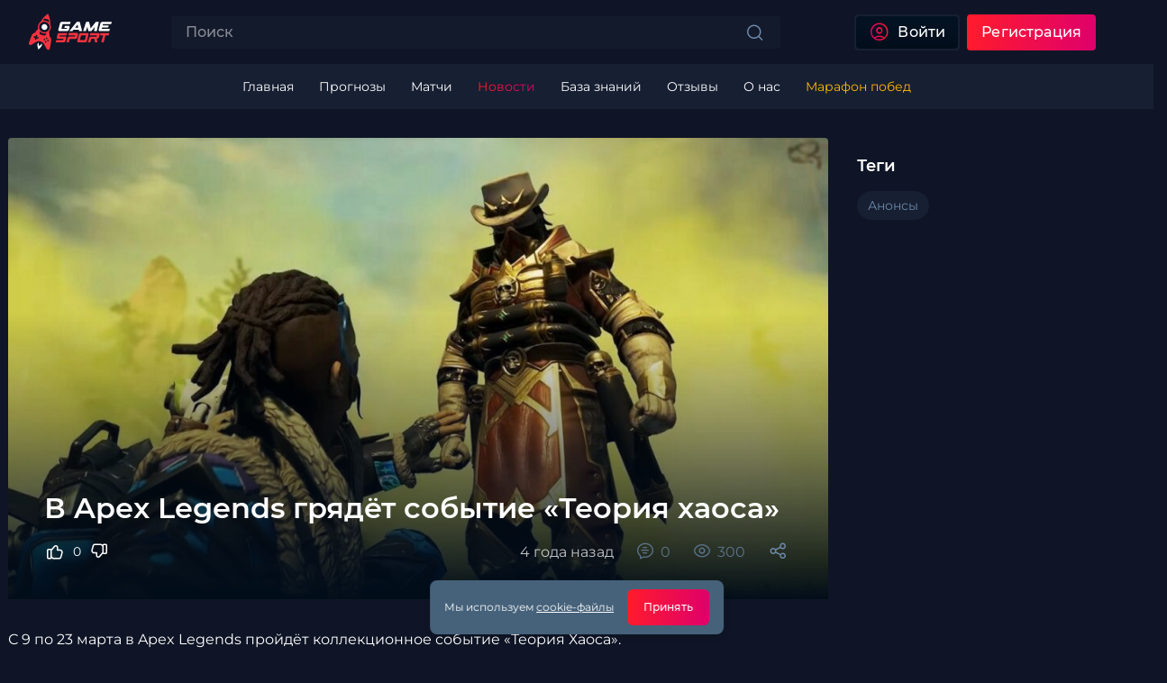

--- FILE ---
content_type: text/html; charset=UTF-8
request_url: https://gamesport.com/ru/news/apex-legends-teoriya-haosa
body_size: 9876
content:
<!DOCTYPE html>
<html lang="ru">
<head>
    <base href="https://gamesport.com">
    
    <title>В Apex Legends грядёт событие «Теория хаоса»</title>
    <meta property="og:title" content="В Apex Legends грядёт событие «Теория хаоса»">
    <meta property="og:description" content="С 9 по 23 марта в Apex Legends пройдёт коллекционное событие «Теория Хаоса». ">
    <meta property="og:image" content="https://cdn.gamesport.com/images/blogpost/2228/1024x576.jpeg"/>
    <meta property="og:site_name" content="GameSport">
    <meta name="description" content="С 9 по 23 марта в Apex Legends пройдёт коллекционное событие «Теория Хаоса». ">

    
    <link rel="alternate" hreflang="ru" type="application/rss+xml" title="GameSport news" href="https://gamesport.com/rss-feed-main">

    <meta name="viewport"
          content="width=device-width, initial-scale=1, maximum-scale=1, minimum-scale=1, user-scalable=no">
    <meta charset="UTF-8">
    <meta name="format-detection" content="telephone=no">

    <link rel="shortcut icon" type="image/x-icon" href="https://cdn.gamesport.com/images/icons/favicon.ico">
    <link rel="apple-touch-icon" sizes="180x180" href="https://cdn.gamesport.com/images/icons/apple-touch-icon.png">
    <link rel="icon" type="image/png" sizes="32x32" href="https://cdn.gamesport.com/images/icons/favicon-32x32.png">
    <link rel="icon" type="image/png" sizes="16x16" href="https://cdn.gamesport.com/images/icons/favicon-16x16.png">
    <link rel="mask-icon" href="https://cdn.gamesport.com/images/icons/safari-pinned-tab.svg" color="#f5333f">
    <meta name="msapplication-TileColor" content="#da532c">

    <meta name="csrf-token" content="dZo5lBfIQyJDXetg6pZ6uOHgZsDZ1s66CO6vVUrO">
    <link rel="stylesheet" href="/gsbweb/css/app.css?id=d3faafe742ac0f383d90ff9e2bc7f33f?v=zpBDPIeLEO7PN77u">
    <link rel="stylesheet" href="/gsbweb/css/modules.css?id=15560c9751900c22a7ed4b0ae9caed48?v=zpBDPIeLEO7PN77u">
    <link rel="stylesheet" href="/platform/css/platform.css?id=6d32cde62c74d536118a1b61606258b3?v=zpBDPIeLEO7PN77u">

    <link rel="preconnect" href="https://cdn.gamesport.com">

            <link rel="alternate" hreflang="ru" href="http://gamesport.com/ru/news/apex-legends-teoriya-haosa" />
            <link rel="alternate" hreflang="en" href="http://gamesport.com/ru/news/apex-legends-teoriya-haosa" />
            <link rel="alternate" hreflang="x-default" href="http://gamesport.com/ru/news/apex-legends-teoriya-haosa" />
    
            </head>
<body>
<div id="app"
     class="wrapper"
     data-cn="us"
     data-currency="rub">
            <header class="header">
            <div class="header__main">
        <div class="main-header">
            <div class="main-header__container _container">
                <div
                    class="main-header__body ">

                                            <a href="https://gamesport.com/ru" class="main-header__logo">
                            <img src="/gsbweb/images/layouts/logo.svg" alt="">
                        </a>
                    
                    <span class="main-header__present-banner">
                                                                                                                            </span>

                                            <div data-da=".menu__body,959.98," class="header__search-user">
                            <search-main
    :routes='{"search":"https:\/\/gamesport.com\/ru\/search"}'
>
</search-main>                            <div class="localization-switchers">
                                                            </div>
                                                            <div class="main-header__auth auth-header">
                                    <button
                                        data-popup="login-general"
                                        type="submit"
                                        class="auth-header__button button button_outlined-gray button_icon-gradient button_icon-left _ripple _popup-link"
                                    >
                                        <span class="_icon-73"></span>
                                        <span>Войти</span>
                                    </button>
                                    <button
                                        class="auth-header__button button button_contained _ripple _popup-link"
                                        data-popup="registration-simple"
                                        type="submit"
                                        onclick="ym(87223494,'reachGoal','lead')"
                                    >
                                        <span>Регистрация</span>
                                    </button>
                                </div>
                            
                            
                        </div>
                    
                </div>
            </div>
        </div>
    </div>
    <div class="header__menu menu">
        <div class="_container">
                            <div class="menu__block">
                    <button type="button" class="menu__icon icon-menu">
                        <span></span>
                        <span></span>
                        <span></span>
                    </button>
                </div>
                        <nav class="menu__body">
            <ul class="menu__list">
                <li class="menu__item ">
                    <a href="https://gamesport.com/ru"
                       class="menu__link">
                        <span>Главная</span>
                    </a>
                </li>

                <li class="menu__item ">
                    <a href="https://gamesport.com/ru/landing" class="menu__link menu__link_drop">
                        <span>Прогнозы</span>
                    </a>
                    <div class="menu__sub-menu">
                        <ul class="menu__sub-list">
                            <li class="menu__sub-item mobile-back">
                                <button type="button" class="menu__sub-link mobile-back__link  _icon-86">
                                    <span>Меню</span>
                                </button>
                            </li>
                            <li class="menu__sub-item ">
                                <a href="https://gamesport.com/ru/landing"
                                   class="menu__sub-link">
                                    <span>Наши прогнозы</span>
                                </a>
                            </li>
                            <li class="menu__sub-item">
                                <a href="https://gamesport.com/ru/forecasts/history" class="menu__sub-link">
                                    <span>История прогнозов</span>
                                </a>
                            </li>
                        </ul>
                    </div>
                </li>

                <li class="menu__item ">
                    <a href="https://gamesport.com/ru/matches" class="menu__link menu__link_drop">
                        <span>Матчи</span>
                    </a>
                    <div class="menu__sub-menu">
                        <ul class="menu__sub-list">
                            <li class="menu__sub-item mobile-back">
                                <button type="button" class="menu__sub-link mobile-back__link  _icon-86">
                                    <span>Меню</span>
                                </button>
                            </li>
                            <li class="menu__sub-item">
                                <a href="https://gamesport.com/ru/matches"
                                   class="menu__sub-link">
                                    <span>Матчи</span>
                                </a>
                            </li>
                            <li class="menu__sub-item">
                                <a href="https://gamesport.com/ru/players"
                                   class="menu__sub-link">
                                    <span>Игроки</span>
                                </a>
                            </li>
                            <li class="menu__sub-item">
                                <a href="https://gamesport.com/ru/teams" class="menu__sub-link">
                                    <span>Команды</span>
                                </a>
                            </li>
                            <li class="menu__sub-item">
                                <a href="https://gamesport.com/ru/streams" class="menu__sub-link">
                                    <span>Стримы</span>
                                </a>
                            </li>
                        </ul>
                    </div>
                </li>

                <li class="menu__item _active ">
                    <a href="https://gamesport.com/ru/news"
                       class="menu__link"
                    >
                        <span>Новости</span>
                    </a>
                </li>

                <li class="menu__item ">
                    <a href="https://gamesport.com/ru/wiki"
                       class="menu__link">
                        <span>База знаний</span>
                    </a>
                </li>

                
                <li class="menu__item ">
                    <a href="https://gamesport.com/ru/feedbacks"
                       class="menu__link">
                        <span>Отзывы</span>
                    </a>
                </li>

                <li class="menu__item ">
                    <a href="https://gamesport.com/ru/about" class="menu__link">
                        <span>О нас</span>
                    </a>
                </li>

                                                        <li class="menu__item   ">
                        <a href="https://gamesport.com/ru/marathon-victories" target="_blank"
                           class="menu__link _gold">
                            <span>Марафон побед</span>
                        </a>
                    </li>
                            </ul>
        </nav>
        </div>
    </div>
    <div class="header__menu-down menu-down">
    <nav class="menu-down__body">
        <ul class="menu-down__list">
            <li class="menu-down__item">
                <a href="https://gamesport.com/ru/news"
                   class="menu-down__link _icon-40"
                >
                    <span>Новости</span>
                </a>
            </li>
            
            
            
            
            
            <li class="menu-down__item">
                <a href="https://gamesport.com/ru/landing" class="menu-down__link _icon-52">
                    <span>Прогнозы</span>
                </a>
            </li>
                            <li class="menu-down__item">
                    <span  class="menu-down__link menu-down__link_user _icon-73 _popup-link" data-popup="login-general">
                        <span>Вход</span>
                    </span>
                </li>
                                </ul>
    </nav>
</div>
</header>
    <main class="page">
        <div class="page__container _container">
                            <div class="page__body">
        <div class="page__row page__row-blog">
            <div class="page__content ">
                <div class="blog-post">
                    <blog-banner
    :blog-post='{"id":2228,"parent_id":null,"language_id":1,"title":"\u0412 Apex Legends \u0433\u0440\u044f\u0434\u0451\u0442 \u0441\u043e\u0431\u044b\u0442\u0438\u0435 \u00ab\u0422\u0435\u043e\u0440\u0438\u044f \u0445\u0430\u043e\u0441\u0430\u00bb","description":null,"content":"{\u0022blocks\u0022:[{\u0022id\u0022:\u0022F7PEzbgh\u0022,\u0022type\u0022:\u0022paragraph\u0022,\u0022data\u0022:{\u0022text\u0022:\u0022\u0421 9 \u043f\u043e 23 \u043c\u0430\u0440\u0442\u0430 \u0432 Apex Legends \u043f\u0440\u043e\u0439\u0434\u0451\u0442 \u043a\u043e\u043b\u043b\u0435\u043a\u0446\u0438\u043e\u043d\u043d\u043e\u0435 \u0441\u043e\u0431\u044b\u0442\u0438\u0435 \u00ab\u0422\u0435\u043e\u0440\u0438\u044f \u0425\u0430\u043e\u0441\u0430\u00bb.\u0026nbsp;\u0022}},{\u0022id\u0022:\u00223CiMrWkl\u0022,\u0022type\u0022:\u0022list\u0022,\u0022data\u0022:{\u0022style\u0022:\u0022unordered\u0022,\u0022items\u0022:[\u0022\u041b\u043e\u043a\u0430\u0446\u0438\u044e Water Treatment \u0437\u0430\u043c\u0435\u043d\u0438\u0442 Caustic Treatment, \u0432 \u043d\u0435\u0439 \u0438\u0433\u0440\u043e\u043a\u0438 \u043c\u043e\u0433\u0443\u0442 \u043f\u0440\u043e\u0439\u0442\u0438 \u0447\u0435\u0440\u0435\u0437 \u044d\u043a\u0441\u043f\u0435\u0440\u0438\u043c\u0435\u043d\u0442 \u0441 \u0442\u043e\u043a\u0441\u0438\u043d\u0430\u043c\u0438 Caustic, \u0447\u0442\u043e\u0431\u044b \u043f\u043e\u043b\u0443\u0447\u0438\u0442\u044c \u0447\u0435\u0442\u044b\u0440\u0435 \u0437\u043e\u043b\u043e\u0442\u044b\u0445 \u043f\u0440\u0435\u0434\u043c\u0435\u0442\u0430.\u0022,\u0022\u0412\u0440\u0435\u043c\u0435\u043d\u043d\u044b\u0439 \u0440\u0435\u0436\u0438\u043c Ring Fury, \u0432 \u043a\u043e\u0442\u043e\u0440\u043e\u043c \u0432\u043c\u0435\u0441\u0442\u043e \u043e\u0431\u044b\u0447\u043d\u043e\u0433\u043e \u043a\u043e\u043b\u044c\u0446\u0430 \u0437\u043e\u043d\u044b \u043f\u043e\u044f\u0432\u043b\u044f\u044e\u0442\u0441\u044f \u043d\u0435\u0441\u043a\u043e\u043b\u044c\u043a\u043e \u043a\u043e\u043b\u0435\u0446 \u0432 \u0441\u043b\u0443\u0447\u0430\u0439\u043d\u044b\u0445 \u043c\u0435\u0441\u0442\u0430\u0445.\u0022,\u0022\u041d\u043e\u0432\u044b\u0439 \u043f\u0440\u0435\u0434\u043c\u0435\u0442 \u2014 \u0442\u0435\u043f\u043b\u043e\u0432\u043e\u0439 \u0449\u0438\u0442 \u2014 \u0441\u043d\u0438\u0436\u0430\u0435\u0442 \u0443\u0440\u043e\u043d \u043e\u0442 \u043a\u043e\u043b\u044c\u0446\u0430 \u0438 \u0443\u0441\u043a\u043e\u0440\u044f\u0435\u0442 \u0438\u0441\u0446\u0435\u043b\u0435\u043d\u0438\u0435. \u041f\u043e\u0434 \u043d\u0435\u0433\u043e \u043e\u0442\u0432\u0435\u0434\u0443\u0442 \u043e\u0442\u0434\u0435\u043b\u044c\u043d\u044b\u0439 \u0441\u043b\u043e\u0442 \u0441\u043d\u0430\u0440\u044f\u0436\u0435\u043d\u0438\u044f.\u0022,\u0022\u0412\u043e\u0437\u043c\u043e\u0436\u043d\u043e\u0441\u0442\u044c \u043e\u0434\u0438\u043d\u043e\u0447\u043d\u043e\u0433\u043e \u0443\u0447\u0430\u0441\u0442\u0438\u044f \u0432 \u043c\u0430\u0442\u0447\u0430\u0445 \u0434\u0443\u044d\u0442\u043e\u0432 \u0438 \u0442\u0440\u0438\u043e.\u0022,\u0022\u041d\u043e\u0432\u044b\u0435 \u043a\u043e\u0441\u043c\u0435\u0442\u0438\u0447\u0435\u0441\u043a\u0438\u0435 \u043f\u0440\u0435\u0434\u043c\u0435\u0442\u044b.\u0022,\u0022\u0431\u0430\u043b\u0430\u043d\u0441\u043e\u0432\u044b\u0435 \u043f\u0440\u0430\u0432\u043a\u0438 \u043d\u0435\u043a\u043e\u0442\u043e\u0440\u044b\u0445 \u043b\u0435\u0433\u0435\u043d\u0434. \u0412 \u0447\u0430\u0441\u0442\u043d\u043e\u0441\u0442\u0438, \u0443 Caustic \u0431\u0443\u0434\u0435\u0442 \u0443\u0432\u0435\u043b\u0438\u0447\u0435\u043d\u043e \u0432\u0440\u0435\u043c\u044f \u0432\u043e\u0441\u0441\u0442\u0430\u043d\u043e\u0432\u043b\u0435\u043d\u0438\u044f \u0441\u043f\u043e\u0441\u043e\u0431\u043d\u043e\u0441\u0442\u0435\u0439 \u0438 \u0441\u043d\u0438\u0436\u0435\u043d \u0443\u0440\u043e\u043d \u0433\u0430\u0437\u0430.\u0022]}}]}","content_text":"\u0421 9 \u043f\u043e 23 \u043c\u0430\u0440\u0442\u0430 \u0432 Apex Legends \u043f\u0440\u043e\u0439\u0434\u0451\u0442 \u043a\u043e\u043b\u043b\u0435\u043a\u0446\u0438\u043e\u043d\u043d\u043e\u0435 \u0441\u043e\u0431\u044b\u0442\u0438\u0435 \u00ab\u0422\u0435\u043e\u0440\u0438\u044f \u0425\u0430\u043e\u0441\u0430\u00bb. \u041b\u043e\u043a\u0430\u0446\u0438\u044e Water Treatment \u0437\u0430\u043c\u0435\u043d\u0438\u0442 Caustic Treatment, \u0432 \u043d\u0435\u0439 \u0438\u0433\u0440\u043e\u043a\u0438 \u043c\u043e\u0433\u0443\u0442 \u043f\u0440\u043e\u0439\u0442\u0438 \u0447\u0435\u0440\u0435\u0437 \u044d\u043a\u0441\u043f\u0435\u0440\u0438\u043c\u0435\u043d\u0442 \u0441 \u0442\u043e\u043a\u0441\u0438\u043d\u0430\u043c\u0438 Caustic, \u0447\u0442\u043e\u0431\u044b \u043f\u043e\u043b\u0443\u0447\u0438\u0442\u044c \u0447\u0435\u0442\u044b\u0440\u0435 \u0437\u043e\u043b\u043e\u0442\u044b\u0445 \u043f\u0440\u0435\u0434\u043c\u0435\u0442\u0430. \u0412\u0440\u0435\u043c\u0435\u043d\u043d\u044b\u0439 \u0440\u0435\u0436\u0438\u043c Ring Fury, \u0432 \u043a\u043e\u0442\u043e\u0440\u043e\u043c \u0432\u043c\u0435\u0441\u0442\u043e \u043e\u0431\u044b\u0447\u043d\u043e\u0433\u043e \u043a\u043e\u043b\u044c\u0446\u0430 \u0437\u043e\u043d\u044b \u043f\u043e\u044f\u0432\u043b\u044f\u044e\u0442\u0441\u044f \u043d\u0435\u0441\u043a\u043e\u043b\u044c\u043a\u043e \u043a\u043e\u043b\u0435\u0446 \u0432 \u0441\u043b\u0443\u0447\u0430\u0439\u043d\u044b\u0445 \u043c\u0435\u0441\u0442\u0430\u0445. \u041d\u043e\u0432\u044b\u0439 \u043f\u0440\u0435\u0434\u043c\u0435\u0442 \u2014 \u0442\u0435\u043f\u043b\u043e\u0432\u043e\u0439 \u0449\u0438\u0442 \u2014 \u0441\u043d\u0438\u0436\u0430\u0435\u0442 \u0443\u0440\u043e\u043d \u043e\u0442 \u043a\u043e\u043b\u044c\u0446\u0430 \u0438 \u0443\u0441\u043a\u043e\u0440\u044f\u0435\u0442 \u0438\u0441\u0446\u0435\u043b\u0435\u043d\u0438\u0435. \u041f\u043e\u0434 \u043d\u0435\u0433\u043e \u043e\u0442\u0432\u0435\u0434\u0443\u0442 \u043e\u0442\u0434\u0435\u043b\u044c\u043d\u044b\u0439 \u0441\u043b\u043e\u0442 \u0441\u043d\u0430\u0440\u044f\u0436\u0435\u043d\u0438\u044f. \u0412\u043e\u0437\u043c\u043e\u0436\u043d\u043e\u0441\u0442\u044c \u043e\u0434\u0438\u043d\u043e\u0447\u043d\u043e\u0433\u043e \u0443\u0447\u0430\u0441\u0442\u0438\u044f \u0432 \u043c\u0430\u0442\u0447\u0430\u0445 \u0434\u0443\u044d\u0442\u043e\u0432 \u0438 \u0442\u0440\u0438\u043e. \u041d\u043e\u0432\u044b\u0435 \u043a\u043e\u0441\u043c\u0435\u0442\u0438\u0447\u0435\u0441\u043a\u0438\u0435 \u043f\u0440\u0435\u0434\u043c\u0435\u0442\u044b. \u0431\u0430\u043b\u0430\u043d\u0441\u043e\u0432\u044b\u0435 \u043f\u0440\u0430\u0432\u043a\u0438 \u043d\u0435\u043a\u043e\u0442\u043e\u0440\u044b\u0445 \u043b\u0435\u0433\u0435\u043d\u0434. \u0412 \u0447\u0430\u0441\u0442\u043d\u043e\u0441\u0442\u0438, \u0443 Caustic \u0431\u0443\u0434\u0435\u0442 \u0443\u0432\u0435\u043b\u0438\u0447\u0435\u043d\u043e \u0432\u0440\u0435\u043c\u044f \u0432\u043e\u0441\u0441\u0442\u0430\u043d\u043e\u0432\u043b\u0435\u043d\u0438\u044f \u0441\u043f\u043e\u0441\u043e\u0431\u043d\u043e\u0441\u0442\u0435\u0439 \u0438 \u0441\u043d\u0438\u0436\u0435\u043d \u0443\u0440\u043e\u043d \u0433\u0430\u0437\u0430.","content_html":"\u003C!-- blog-post__section --\u003E\n\u003Cdiv class=\u0022blog-post__section\u0022\u003E\n    \u003C!-- blog-post-text --\u003E\n    \u003Cdiv class=\u0022blog-post-text\u0022\u003E\n        \u003Cdiv class=\u0022blog-post-text__block block-blog-post-text\u0022\u003E\n            \u003Cdiv class=\u0022block-blog-post-text__text _body\u0022\u003E\n                \u0421 9 \u043f\u043e 23 \u043c\u0430\u0440\u0442\u0430 \u0432 Apex Legends \u043f\u0440\u043e\u0439\u0434\u0451\u0442 \u043a\u043e\u043b\u043b\u0435\u043a\u0446\u0438\u043e\u043d\u043d\u043e\u0435 \u0441\u043e\u0431\u044b\u0442\u0438\u0435 \u00ab\u0422\u0435\u043e\u0440\u0438\u044f \u0425\u0430\u043e\u0441\u0430\u00bb.\u00a0\n            \u003C\/div\u003E\n        \u003C\/div\u003E\n    \u003C\/div\u003E\n    \u003C!-- blog-post-text --\u003E\n\u003C\/div\u003E\n\u003C!-- blog-post__section --\u003E\n\u003Cdiv class=\u0022article-enlil-editor-list ml-6\u0022\u003E\n    \u003Cul class  =\u0022_list\u0022\u003E\n\n            \u003Cli\u003E\u041b\u043e\u043a\u0430\u0446\u0438\u044e Water Treatment \u0437\u0430\u043c\u0435\u043d\u0438\u0442 Caustic Treatment, \u0432 \u043d\u0435\u0439 \u0438\u0433\u0440\u043e\u043a\u0438 \u043c\u043e\u0433\u0443\u0442 \u043f\u0440\u043e\u0439\u0442\u0438 \u0447\u0435\u0440\u0435\u0437 \u044d\u043a\u0441\u043f\u0435\u0440\u0438\u043c\u0435\u043d\u0442 \u0441 \u0442\u043e\u043a\u0441\u0438\u043d\u0430\u043c\u0438 Caustic, \u0447\u0442\u043e\u0431\u044b \u043f\u043e\u043b\u0443\u0447\u0438\u0442\u044c \u0447\u0435\u0442\u044b\u0440\u0435 \u0437\u043e\u043b\u043e\u0442\u044b\u0445 \u043f\u0440\u0435\u0434\u043c\u0435\u0442\u0430.\u003C\/li\u003E\n            \u003Cli\u003E\u0412\u0440\u0435\u043c\u0435\u043d\u043d\u044b\u0439 \u0440\u0435\u0436\u0438\u043c Ring Fury, \u0432 \u043a\u043e\u0442\u043e\u0440\u043e\u043c \u0432\u043c\u0435\u0441\u0442\u043e \u043e\u0431\u044b\u0447\u043d\u043e\u0433\u043e \u043a\u043e\u043b\u044c\u0446\u0430 \u0437\u043e\u043d\u044b \u043f\u043e\u044f\u0432\u043b\u044f\u044e\u0442\u0441\u044f \u043d\u0435\u0441\u043a\u043e\u043b\u044c\u043a\u043e \u043a\u043e\u043b\u0435\u0446 \u0432 \u0441\u043b\u0443\u0447\u0430\u0439\u043d\u044b\u0445 \u043c\u0435\u0441\u0442\u0430\u0445.\u003C\/li\u003E\n            \u003Cli\u003E\u041d\u043e\u0432\u044b\u0439 \u043f\u0440\u0435\u0434\u043c\u0435\u0442 \u2014 \u0442\u0435\u043f\u043b\u043e\u0432\u043e\u0439 \u0449\u0438\u0442 \u2014 \u0441\u043d\u0438\u0436\u0430\u0435\u0442 \u0443\u0440\u043e\u043d \u043e\u0442 \u043a\u043e\u043b\u044c\u0446\u0430 \u0438 \u0443\u0441\u043a\u043e\u0440\u044f\u0435\u0442 \u0438\u0441\u0446\u0435\u043b\u0435\u043d\u0438\u0435. \u041f\u043e\u0434 \u043d\u0435\u0433\u043e \u043e\u0442\u0432\u0435\u0434\u0443\u0442 \u043e\u0442\u0434\u0435\u043b\u044c\u043d\u044b\u0439 \u0441\u043b\u043e\u0442 \u0441\u043d\u0430\u0440\u044f\u0436\u0435\u043d\u0438\u044f.\u003C\/li\u003E\n            \u003Cli\u003E\u0412\u043e\u0437\u043c\u043e\u0436\u043d\u043e\u0441\u0442\u044c \u043e\u0434\u0438\u043d\u043e\u0447\u043d\u043e\u0433\u043e \u0443\u0447\u0430\u0441\u0442\u0438\u044f \u0432 \u043c\u0430\u0442\u0447\u0430\u0445 \u0434\u0443\u044d\u0442\u043e\u0432 \u0438 \u0442\u0440\u0438\u043e.\u003C\/li\u003E\n            \u003Cli\u003E\u041d\u043e\u0432\u044b\u0435 \u043a\u043e\u0441\u043c\u0435\u0442\u0438\u0447\u0435\u0441\u043a\u0438\u0435 \u043f\u0440\u0435\u0434\u043c\u0435\u0442\u044b.\u003C\/li\u003E\n            \u003Cli\u003E\u0431\u0430\u043b\u0430\u043d\u0441\u043e\u0432\u044b\u0435 \u043f\u0440\u0430\u0432\u043a\u0438 \u043d\u0435\u043a\u043e\u0442\u043e\u0440\u044b\u0445 \u043b\u0435\u0433\u0435\u043d\u0434. \u0412 \u0447\u0430\u0441\u0442\u043d\u043e\u0441\u0442\u0438, \u0443 Caustic \u0431\u0443\u0434\u0435\u0442 \u0443\u0432\u0435\u043b\u0438\u0447\u0435\u043d\u043e \u0432\u0440\u0435\u043c\u044f \u0432\u043e\u0441\u0441\u0442\u0430\u043d\u043e\u0432\u043b\u0435\u043d\u0438\u044f \u0441\u043f\u043e\u0441\u043e\u0431\u043d\u043e\u0441\u0442\u0435\u0439 \u0438 \u0441\u043d\u0438\u0436\u0435\u043d \u0443\u0440\u043e\u043d \u0433\u0430\u0437\u0430.\u003C\/li\u003E\n    \u003C\/ul\u003E\n\n\u003C\/div\u003E\n\n\u003Cdiv\u003E\n    \n\u003C\/div\u003E\n","author_id":1,"author_type":"Modules\\Platform\\Models\\Users\\PlatformUser","is_featured":0,"is_fixed":0,"image":"https:\/\/gamesport.bet\/storage\/posts\/Qa3X5JcTcfRP9DBy.jpg","views_count":300,"format_type":null,"public_date":"2021-03-07 21:00","comments_count":0,"rating_avg":null,"subtitle":null,"status":1,"telegraph_path":null,"created_at":"2021-03-05 21:36","updated_at":"2026-01-15 10:43","public_date_for_humans":"4 \u0433\u043e\u0434\u0430 \u043d\u0430\u0437\u0430\u0434","images":{"main_single":"https:\/\/cdn.gamesport.com\/images\/blogpost\/2228\/1024x576.jpeg","main_shorter":"https:\/\/cdn.gamesport.com\/images\/blogpost\/2228\/1024x420.jpeg","small_block":"https:\/\/cdn.gamesport.com\/images\/blogpost\/2228\/320x192.jpeg","thin_tall":"https:\/\/cdn.gamesport.com\/images\/blogpost\/2228\/320x544.jpeg","wide_short":"https:\/\/cdn.gamesport.com\/images\/blogpost\/2228\/672x240.jpeg","square_icon":"https:\/\/cdn.gamesport.com\/images\/blogpost\/2228\/85x85.jpeg"},"slugString":"apex-legends-teoriya-haosa","slugPrefix":"news","uri":"https:\/\/gamesport.com\/ru\/news\/apex-legends-teoriya-haosa","seo":{"title":"\u0412 Apex Legends \u0433\u0440\u044f\u0434\u0451\u0442 \u0441\u043e\u0431\u044b\u0442\u0438\u0435 \u00ab\u0422\u0435\u043e\u0440\u0438\u044f \u0445\u0430\u043e\u0441\u0430\u00bb","description":"","keywords":"","image_title":"","image_alt":"","source":""},"seo_meta":[{"id":4479,"key":"title","value":{"ru":"\u0412 Apex Legends \u0433\u0440\u044f\u0434\u0451\u0442 \u0441\u043e\u0431\u044b\u0442\u0438\u0435 \u00ab\u0422\u0435\u043e\u0440\u0438\u044f \u0445\u0430\u043e\u0441\u0430\u00bb"},"object_id":2228,"object_type":"Modules\\Platform\\Models\\Blog\\BlogPost","created_at":"2022-01-26T19:27:17.000000Z","updated_at":"2022-07-09T10:34:57.000000Z"},{"id":4480,"key":"description","value":{"ru":null},"object_id":2228,"object_type":"Modules\\Platform\\Models\\Blog\\BlogPost","created_at":"2022-01-26T19:27:17.000000Z","updated_at":"2022-07-09T10:34:57.000000Z"}]}'
    :routes='{"like":"https:\/\/gamesport.com\/ru\/news\/like","dislike":"https:\/\/gamesport.com\/ru\/news\/dislike","likestotal":"https:\/\/gamesport.com\/ru\/news\/likestotal"}'
    :user='[]'
    :has-like='null'
    :has-dislike='null'
>
</blog-banner>

                                            <!-- blog-post__section -->
<div class="blog-post__section">
    <!-- blog-post-text -->
    <div class="blog-post-text">
        <div class="blog-post-text__block block-blog-post-text">
            <div class="block-blog-post-text__text _body">
                С 9 по 23 марта в Apex Legends пройдёт коллекционное событие «Теория Хаоса». 
            </div>
        </div>
    </div>
    <!-- blog-post-text -->
</div>
<!-- blog-post__section -->
                                            <div class="article-enlil-editor-list ml-6">
    <ul class  ="_list">

            <li>Локацию Water Treatment заменит Caustic Treatment, в ней игроки могут пройти через эксперимент с токсинами Caustic, чтобы получить четыре золотых предмета.</li>
            <li>Временный режим Ring Fury, в котором вместо обычного кольца зоны появляются несколько колец в случайных местах.</li>
            <li>Новый предмет — тепловой щит — снижает урон от кольца и ускоряет исцеление. Под него отведут отдельный слот снаряжения.</li>
            <li>Возможность одиночного участия в матчах дуэтов и трио.</li>
            <li>Новые косметические предметы.</li>
            <li>балансовые правки некоторых легенд. В частности, у Caustic будет увеличено время восстановления способностей и снижен урон газа.</li>
    </ul>

</div>

                    
                    <div class="blog-post__section">
                        <comments
    :object='{"id":2228,"parent_id":null,"language_id":1,"title":"\u0412 Apex Legends \u0433\u0440\u044f\u0434\u0451\u0442 \u0441\u043e\u0431\u044b\u0442\u0438\u0435 \u00ab\u0422\u0435\u043e\u0440\u0438\u044f \u0445\u0430\u043e\u0441\u0430\u00bb","description":null,"content":"{\u0022blocks\u0022:[{\u0022id\u0022:\u0022F7PEzbgh\u0022,\u0022type\u0022:\u0022paragraph\u0022,\u0022data\u0022:{\u0022text\u0022:\u0022\u0421 9 \u043f\u043e 23 \u043c\u0430\u0440\u0442\u0430 \u0432 Apex Legends \u043f\u0440\u043e\u0439\u0434\u0451\u0442 \u043a\u043e\u043b\u043b\u0435\u043a\u0446\u0438\u043e\u043d\u043d\u043e\u0435 \u0441\u043e\u0431\u044b\u0442\u0438\u0435 \u00ab\u0422\u0435\u043e\u0440\u0438\u044f \u0425\u0430\u043e\u0441\u0430\u00bb.\u0026nbsp;\u0022}},{\u0022id\u0022:\u00223CiMrWkl\u0022,\u0022type\u0022:\u0022list\u0022,\u0022data\u0022:{\u0022style\u0022:\u0022unordered\u0022,\u0022items\u0022:[\u0022\u041b\u043e\u043a\u0430\u0446\u0438\u044e Water Treatment \u0437\u0430\u043c\u0435\u043d\u0438\u0442 Caustic Treatment, \u0432 \u043d\u0435\u0439 \u0438\u0433\u0440\u043e\u043a\u0438 \u043c\u043e\u0433\u0443\u0442 \u043f\u0440\u043e\u0439\u0442\u0438 \u0447\u0435\u0440\u0435\u0437 \u044d\u043a\u0441\u043f\u0435\u0440\u0438\u043c\u0435\u043d\u0442 \u0441 \u0442\u043e\u043a\u0441\u0438\u043d\u0430\u043c\u0438 Caustic, \u0447\u0442\u043e\u0431\u044b \u043f\u043e\u043b\u0443\u0447\u0438\u0442\u044c \u0447\u0435\u0442\u044b\u0440\u0435 \u0437\u043e\u043b\u043e\u0442\u044b\u0445 \u043f\u0440\u0435\u0434\u043c\u0435\u0442\u0430.\u0022,\u0022\u0412\u0440\u0435\u043c\u0435\u043d\u043d\u044b\u0439 \u0440\u0435\u0436\u0438\u043c Ring Fury, \u0432 \u043a\u043e\u0442\u043e\u0440\u043e\u043c \u0432\u043c\u0435\u0441\u0442\u043e \u043e\u0431\u044b\u0447\u043d\u043e\u0433\u043e \u043a\u043e\u043b\u044c\u0446\u0430 \u0437\u043e\u043d\u044b \u043f\u043e\u044f\u0432\u043b\u044f\u044e\u0442\u0441\u044f \u043d\u0435\u0441\u043a\u043e\u043b\u044c\u043a\u043e \u043a\u043e\u043b\u0435\u0446 \u0432 \u0441\u043b\u0443\u0447\u0430\u0439\u043d\u044b\u0445 \u043c\u0435\u0441\u0442\u0430\u0445.\u0022,\u0022\u041d\u043e\u0432\u044b\u0439 \u043f\u0440\u0435\u0434\u043c\u0435\u0442 \u2014 \u0442\u0435\u043f\u043b\u043e\u0432\u043e\u0439 \u0449\u0438\u0442 \u2014 \u0441\u043d\u0438\u0436\u0430\u0435\u0442 \u0443\u0440\u043e\u043d \u043e\u0442 \u043a\u043e\u043b\u044c\u0446\u0430 \u0438 \u0443\u0441\u043a\u043e\u0440\u044f\u0435\u0442 \u0438\u0441\u0446\u0435\u043b\u0435\u043d\u0438\u0435. \u041f\u043e\u0434 \u043d\u0435\u0433\u043e \u043e\u0442\u0432\u0435\u0434\u0443\u0442 \u043e\u0442\u0434\u0435\u043b\u044c\u043d\u044b\u0439 \u0441\u043b\u043e\u0442 \u0441\u043d\u0430\u0440\u044f\u0436\u0435\u043d\u0438\u044f.\u0022,\u0022\u0412\u043e\u0437\u043c\u043e\u0436\u043d\u043e\u0441\u0442\u044c \u043e\u0434\u0438\u043d\u043e\u0447\u043d\u043e\u0433\u043e \u0443\u0447\u0430\u0441\u0442\u0438\u044f \u0432 \u043c\u0430\u0442\u0447\u0430\u0445 \u0434\u0443\u044d\u0442\u043e\u0432 \u0438 \u0442\u0440\u0438\u043e.\u0022,\u0022\u041d\u043e\u0432\u044b\u0435 \u043a\u043e\u0441\u043c\u0435\u0442\u0438\u0447\u0435\u0441\u043a\u0438\u0435 \u043f\u0440\u0435\u0434\u043c\u0435\u0442\u044b.\u0022,\u0022\u0431\u0430\u043b\u0430\u043d\u0441\u043e\u0432\u044b\u0435 \u043f\u0440\u0430\u0432\u043a\u0438 \u043d\u0435\u043a\u043e\u0442\u043e\u0440\u044b\u0445 \u043b\u0435\u0433\u0435\u043d\u0434. \u0412 \u0447\u0430\u0441\u0442\u043d\u043e\u0441\u0442\u0438, \u0443 Caustic \u0431\u0443\u0434\u0435\u0442 \u0443\u0432\u0435\u043b\u0438\u0447\u0435\u043d\u043e \u0432\u0440\u0435\u043c\u044f \u0432\u043e\u0441\u0441\u0442\u0430\u043d\u043e\u0432\u043b\u0435\u043d\u0438\u044f \u0441\u043f\u043e\u0441\u043e\u0431\u043d\u043e\u0441\u0442\u0435\u0439 \u0438 \u0441\u043d\u0438\u0436\u0435\u043d \u0443\u0440\u043e\u043d \u0433\u0430\u0437\u0430.\u0022]}}]}","content_text":"\u0421 9 \u043f\u043e 23 \u043c\u0430\u0440\u0442\u0430 \u0432 Apex Legends \u043f\u0440\u043e\u0439\u0434\u0451\u0442 \u043a\u043e\u043b\u043b\u0435\u043a\u0446\u0438\u043e\u043d\u043d\u043e\u0435 \u0441\u043e\u0431\u044b\u0442\u0438\u0435 \u00ab\u0422\u0435\u043e\u0440\u0438\u044f \u0425\u0430\u043e\u0441\u0430\u00bb. \u041b\u043e\u043a\u0430\u0446\u0438\u044e Water Treatment \u0437\u0430\u043c\u0435\u043d\u0438\u0442 Caustic Treatment, \u0432 \u043d\u0435\u0439 \u0438\u0433\u0440\u043e\u043a\u0438 \u043c\u043e\u0433\u0443\u0442 \u043f\u0440\u043e\u0439\u0442\u0438 \u0447\u0435\u0440\u0435\u0437 \u044d\u043a\u0441\u043f\u0435\u0440\u0438\u043c\u0435\u043d\u0442 \u0441 \u0442\u043e\u043a\u0441\u0438\u043d\u0430\u043c\u0438 Caustic, \u0447\u0442\u043e\u0431\u044b \u043f\u043e\u043b\u0443\u0447\u0438\u0442\u044c \u0447\u0435\u0442\u044b\u0440\u0435 \u0437\u043e\u043b\u043e\u0442\u044b\u0445 \u043f\u0440\u0435\u0434\u043c\u0435\u0442\u0430. \u0412\u0440\u0435\u043c\u0435\u043d\u043d\u044b\u0439 \u0440\u0435\u0436\u0438\u043c Ring Fury, \u0432 \u043a\u043e\u0442\u043e\u0440\u043e\u043c \u0432\u043c\u0435\u0441\u0442\u043e \u043e\u0431\u044b\u0447\u043d\u043e\u0433\u043e \u043a\u043e\u043b\u044c\u0446\u0430 \u0437\u043e\u043d\u044b \u043f\u043e\u044f\u0432\u043b\u044f\u044e\u0442\u0441\u044f \u043d\u0435\u0441\u043a\u043e\u043b\u044c\u043a\u043e \u043a\u043e\u043b\u0435\u0446 \u0432 \u0441\u043b\u0443\u0447\u0430\u0439\u043d\u044b\u0445 \u043c\u0435\u0441\u0442\u0430\u0445. \u041d\u043e\u0432\u044b\u0439 \u043f\u0440\u0435\u0434\u043c\u0435\u0442 \u2014 \u0442\u0435\u043f\u043b\u043e\u0432\u043e\u0439 \u0449\u0438\u0442 \u2014 \u0441\u043d\u0438\u0436\u0430\u0435\u0442 \u0443\u0440\u043e\u043d \u043e\u0442 \u043a\u043e\u043b\u044c\u0446\u0430 \u0438 \u0443\u0441\u043a\u043e\u0440\u044f\u0435\u0442 \u0438\u0441\u0446\u0435\u043b\u0435\u043d\u0438\u0435. \u041f\u043e\u0434 \u043d\u0435\u0433\u043e \u043e\u0442\u0432\u0435\u0434\u0443\u0442 \u043e\u0442\u0434\u0435\u043b\u044c\u043d\u044b\u0439 \u0441\u043b\u043e\u0442 \u0441\u043d\u0430\u0440\u044f\u0436\u0435\u043d\u0438\u044f. \u0412\u043e\u0437\u043c\u043e\u0436\u043d\u043e\u0441\u0442\u044c \u043e\u0434\u0438\u043d\u043e\u0447\u043d\u043e\u0433\u043e \u0443\u0447\u0430\u0441\u0442\u0438\u044f \u0432 \u043c\u0430\u0442\u0447\u0430\u0445 \u0434\u0443\u044d\u0442\u043e\u0432 \u0438 \u0442\u0440\u0438\u043e. \u041d\u043e\u0432\u044b\u0435 \u043a\u043e\u0441\u043c\u0435\u0442\u0438\u0447\u0435\u0441\u043a\u0438\u0435 \u043f\u0440\u0435\u0434\u043c\u0435\u0442\u044b. \u0431\u0430\u043b\u0430\u043d\u0441\u043e\u0432\u044b\u0435 \u043f\u0440\u0430\u0432\u043a\u0438 \u043d\u0435\u043a\u043e\u0442\u043e\u0440\u044b\u0445 \u043b\u0435\u0433\u0435\u043d\u0434. \u0412 \u0447\u0430\u0441\u0442\u043d\u043e\u0441\u0442\u0438, \u0443 Caustic \u0431\u0443\u0434\u0435\u0442 \u0443\u0432\u0435\u043b\u0438\u0447\u0435\u043d\u043e \u0432\u0440\u0435\u043c\u044f \u0432\u043e\u0441\u0441\u0442\u0430\u043d\u043e\u0432\u043b\u0435\u043d\u0438\u044f \u0441\u043f\u043e\u0441\u043e\u0431\u043d\u043e\u0441\u0442\u0435\u0439 \u0438 \u0441\u043d\u0438\u0436\u0435\u043d \u0443\u0440\u043e\u043d \u0433\u0430\u0437\u0430.","content_html":"\u003C!-- blog-post__section --\u003E\n\u003Cdiv class=\u0022blog-post__section\u0022\u003E\n    \u003C!-- blog-post-text --\u003E\n    \u003Cdiv class=\u0022blog-post-text\u0022\u003E\n        \u003Cdiv class=\u0022blog-post-text__block block-blog-post-text\u0022\u003E\n            \u003Cdiv class=\u0022block-blog-post-text__text _body\u0022\u003E\n                \u0421 9 \u043f\u043e 23 \u043c\u0430\u0440\u0442\u0430 \u0432 Apex Legends \u043f\u0440\u043e\u0439\u0434\u0451\u0442 \u043a\u043e\u043b\u043b\u0435\u043a\u0446\u0438\u043e\u043d\u043d\u043e\u0435 \u0441\u043e\u0431\u044b\u0442\u0438\u0435 \u00ab\u0422\u0435\u043e\u0440\u0438\u044f \u0425\u0430\u043e\u0441\u0430\u00bb.\u00a0\n            \u003C\/div\u003E\n        \u003C\/div\u003E\n    \u003C\/div\u003E\n    \u003C!-- blog-post-text --\u003E\n\u003C\/div\u003E\n\u003C!-- blog-post__section --\u003E\n\u003Cdiv class=\u0022article-enlil-editor-list ml-6\u0022\u003E\n    \u003Cul class  =\u0022_list\u0022\u003E\n\n            \u003Cli\u003E\u041b\u043e\u043a\u0430\u0446\u0438\u044e Water Treatment \u0437\u0430\u043c\u0435\u043d\u0438\u0442 Caustic Treatment, \u0432 \u043d\u0435\u0439 \u0438\u0433\u0440\u043e\u043a\u0438 \u043c\u043e\u0433\u0443\u0442 \u043f\u0440\u043e\u0439\u0442\u0438 \u0447\u0435\u0440\u0435\u0437 \u044d\u043a\u0441\u043f\u0435\u0440\u0438\u043c\u0435\u043d\u0442 \u0441 \u0442\u043e\u043a\u0441\u0438\u043d\u0430\u043c\u0438 Caustic, \u0447\u0442\u043e\u0431\u044b \u043f\u043e\u043b\u0443\u0447\u0438\u0442\u044c \u0447\u0435\u0442\u044b\u0440\u0435 \u0437\u043e\u043b\u043e\u0442\u044b\u0445 \u043f\u0440\u0435\u0434\u043c\u0435\u0442\u0430.\u003C\/li\u003E\n            \u003Cli\u003E\u0412\u0440\u0435\u043c\u0435\u043d\u043d\u044b\u0439 \u0440\u0435\u0436\u0438\u043c Ring Fury, \u0432 \u043a\u043e\u0442\u043e\u0440\u043e\u043c \u0432\u043c\u0435\u0441\u0442\u043e \u043e\u0431\u044b\u0447\u043d\u043e\u0433\u043e \u043a\u043e\u043b\u044c\u0446\u0430 \u0437\u043e\u043d\u044b \u043f\u043e\u044f\u0432\u043b\u044f\u044e\u0442\u0441\u044f \u043d\u0435\u0441\u043a\u043e\u043b\u044c\u043a\u043e \u043a\u043e\u043b\u0435\u0446 \u0432 \u0441\u043b\u0443\u0447\u0430\u0439\u043d\u044b\u0445 \u043c\u0435\u0441\u0442\u0430\u0445.\u003C\/li\u003E\n            \u003Cli\u003E\u041d\u043e\u0432\u044b\u0439 \u043f\u0440\u0435\u0434\u043c\u0435\u0442 \u2014 \u0442\u0435\u043f\u043b\u043e\u0432\u043e\u0439 \u0449\u0438\u0442 \u2014 \u0441\u043d\u0438\u0436\u0430\u0435\u0442 \u0443\u0440\u043e\u043d \u043e\u0442 \u043a\u043e\u043b\u044c\u0446\u0430 \u0438 \u0443\u0441\u043a\u043e\u0440\u044f\u0435\u0442 \u0438\u0441\u0446\u0435\u043b\u0435\u043d\u0438\u0435. \u041f\u043e\u0434 \u043d\u0435\u0433\u043e \u043e\u0442\u0432\u0435\u0434\u0443\u0442 \u043e\u0442\u0434\u0435\u043b\u044c\u043d\u044b\u0439 \u0441\u043b\u043e\u0442 \u0441\u043d\u0430\u0440\u044f\u0436\u0435\u043d\u0438\u044f.\u003C\/li\u003E\n            \u003Cli\u003E\u0412\u043e\u0437\u043c\u043e\u0436\u043d\u043e\u0441\u0442\u044c \u043e\u0434\u0438\u043d\u043e\u0447\u043d\u043e\u0433\u043e \u0443\u0447\u0430\u0441\u0442\u0438\u044f \u0432 \u043c\u0430\u0442\u0447\u0430\u0445 \u0434\u0443\u044d\u0442\u043e\u0432 \u0438 \u0442\u0440\u0438\u043e.\u003C\/li\u003E\n            \u003Cli\u003E\u041d\u043e\u0432\u044b\u0435 \u043a\u043e\u0441\u043c\u0435\u0442\u0438\u0447\u0435\u0441\u043a\u0438\u0435 \u043f\u0440\u0435\u0434\u043c\u0435\u0442\u044b.\u003C\/li\u003E\n            \u003Cli\u003E\u0431\u0430\u043b\u0430\u043d\u0441\u043e\u0432\u044b\u0435 \u043f\u0440\u0430\u0432\u043a\u0438 \u043d\u0435\u043a\u043e\u0442\u043e\u0440\u044b\u0445 \u043b\u0435\u0433\u0435\u043d\u0434. \u0412 \u0447\u0430\u0441\u0442\u043d\u043e\u0441\u0442\u0438, \u0443 Caustic \u0431\u0443\u0434\u0435\u0442 \u0443\u0432\u0435\u043b\u0438\u0447\u0435\u043d\u043e \u0432\u0440\u0435\u043c\u044f \u0432\u043e\u0441\u0441\u0442\u0430\u043d\u043e\u0432\u043b\u0435\u043d\u0438\u044f \u0441\u043f\u043e\u0441\u043e\u0431\u043d\u043e\u0441\u0442\u0435\u0439 \u0438 \u0441\u043d\u0438\u0436\u0435\u043d \u0443\u0440\u043e\u043d \u0433\u0430\u0437\u0430.\u003C\/li\u003E\n    \u003C\/ul\u003E\n\n\u003C\/div\u003E\n\n\u003Cdiv\u003E\n    \n\u003C\/div\u003E\n","author_id":1,"author_type":"Modules\\Platform\\Models\\Users\\PlatformUser","is_featured":0,"is_fixed":0,"image":"https:\/\/gamesport.bet\/storage\/posts\/Qa3X5JcTcfRP9DBy.jpg","views_count":300,"format_type":null,"public_date":"2021-03-07 21:00","comments_count":0,"rating_avg":null,"subtitle":null,"status":1,"telegraph_path":null,"created_at":"2021-03-05 21:36","updated_at":"2026-01-15 10:43","public_date_for_humans":"4 \u0433\u043e\u0434\u0430 \u043d\u0430\u0437\u0430\u0434","images":{"main_single":"https:\/\/cdn.gamesport.com\/images\/blogpost\/2228\/1024x576.jpeg","main_shorter":"https:\/\/cdn.gamesport.com\/images\/blogpost\/2228\/1024x420.jpeg","small_block":"https:\/\/cdn.gamesport.com\/images\/blogpost\/2228\/320x192.jpeg","thin_tall":"https:\/\/cdn.gamesport.com\/images\/blogpost\/2228\/320x544.jpeg","wide_short":"https:\/\/cdn.gamesport.com\/images\/blogpost\/2228\/672x240.jpeg","square_icon":"https:\/\/cdn.gamesport.com\/images\/blogpost\/2228\/85x85.jpeg"},"slugString":"apex-legends-teoriya-haosa","slugPrefix":"news","uri":"https:\/\/gamesport.com\/ru\/news\/apex-legends-teoriya-haosa","seo":{"title":"\u0412 Apex Legends \u0433\u0440\u044f\u0434\u0451\u0442 \u0441\u043e\u0431\u044b\u0442\u0438\u0435 \u00ab\u0422\u0435\u043e\u0440\u0438\u044f \u0445\u0430\u043e\u0441\u0430\u00bb","description":"","keywords":"","image_title":"","image_alt":"","source":""},"seo_meta":[{"id":4479,"key":"title","value":{"ru":"\u0412 Apex Legends \u0433\u0440\u044f\u0434\u0451\u0442 \u0441\u043e\u0431\u044b\u0442\u0438\u0435 \u00ab\u0422\u0435\u043e\u0440\u0438\u044f \u0445\u0430\u043e\u0441\u0430\u00bb"},"object_id":2228,"object_type":"Modules\\Platform\\Models\\Blog\\BlogPost","created_at":"2022-01-26T19:27:17.000000Z","updated_at":"2022-07-09T10:34:57.000000Z"},{"id":4480,"key":"description","value":{"ru":null},"object_id":2228,"object_type":"Modules\\Platform\\Models\\Blog\\BlogPost","created_at":"2022-01-26T19:27:17.000000Z","updated_at":"2022-07-09T10:34:57.000000Z"}]}'
    :object-type='"Modules\\Platform\\Models\\Blog\\BlogPost"'
    :comments='[[],[]]'
    :auth-user='null'
    :statuses-by-name='{"moderate":0,"approved":1,"published":2,"rejected":3}'
    :count='0'
    :options='{}'
    :routes='{"create":"https:\/\/gamesport.com\/ru\/comments\/create","like":"https:\/\/gamesport.com\/ru\/comments\/like","dislike":"https:\/\/gamesport.com\/ru\/comments\/dislike","attach":"https:\/\/gamesport.com\/ru\/comments\/upload\/attach","load":"https:\/\/gamesport.com\/ru\/comments\/load","get_on_link":"https:\/\/gamesport.com\/ru\/comments\/get-on-link","auth_redirect":"https:\/\/gamesport.com\/ru\/auth\/set-redirect-url"}'
>
</comments>
                    </div>
                </div>
            </div>
            <div class="sidebar-sticky">
                <div class="streams__banner">
                    <span id="7cb54762-04cc-0f2b-6152-719268333316" data-company="skLYMw" class="gsb-remarket _ban _ban--long"></span>
                </div>
                                    <div class="tags-user sidebar__tags">
                        <h5 class="tags-user__title">Теги</h5>
                        <div class="chips chips_min">
                                                            <a href="https://gamesport.com/ru/tags/anonsy" class="chip _ripple"><span>Анонсы</span></a>
                                                    </div>
                    </div>
                            </div>
        </div>
    </div>
        </div>
    </main>

            <footer class="footer">
    <div class="footer__container _container">
                    <div class="footer__main">
                <nav class="footer__menu menu-footer">
                    <section class="menu-footer__column">
                        <h6 class="menu-footer__title _footer-title">GameSport</h6>
                        <ul class="menu-footer__list">
                            <li>
                                <a href="https://gamesport.partners" class="menu-footer__link" target="_blank"
                                   onclick="ym(87223494,'reachGoal','go_partners')"
                                >
                                    Партнерская программа                                </a>
                            </li>
                            <li>
                                                                    <button data-popup="login-general" class="menu-footer__link _popup-link" style="line-height: 121%">
                                        Управление услугой                                    </button>
                                                            </li>
                            <li>
                                <a href="https://gamesport.com/ru/wiki" class="menu-footer__link">
                                    База знаний                                </a>
                            </li>
                            <li>
                                <a href="https://gamesport.com/ru/about" class="menu-footer__link">
                                    О нас                                </a>
                            </li>
                                                    </ul>
                    </section>
                    <section class="menu-footer__column">
                        <h6 class="menu-footer__title _footer-title">Киберспорт</h6>
                        <ul class="menu-footer__list">
                            <li><a href="https://gamesport.com/ru/matches" class="menu-footer__link">Матчи</a></li>
                            <li><a href="https://gamesport.com/ru/forecasts" class="menu-footer__link">Прогнозы</a></li>
                            <li><a href="https://gamesport.com/ru/players" class="menu-footer__link">Игроки</a></li>
                            <li><a href="https://gamesport.com/ru/teams" class="menu-footer__link">Команды</a></li>
                            <li><a href="https://gamesport.com/ru/streams" class="menu-footer__link">Стримы</a></li>
                        </ul>
                    </section>

                    <section class="menu-footer__column">
                        <h6 class="menu-footer__title _footer-title">Документы</h6>
                        <ul class="menu-footer__list">
                                                            <li>
                                    <a href="https://cdn.gamesport.com/assets/docs/polit_world.pdf" target="_blank"
                                       class="menu-footer__link">
                                        Политика конфиденциальности                                    </a>
                                </li>
                                                                                        <li>
                                    <a href="https://cdn.gamesport.com/assets/docs/agreement_world.pdf"
                                       target="_blank"
                                       class="menu-footer__link">
                                        Согласие на обработку персональных данных                                    </a>
                                </li>
                                                                                        <li>
                                    <a href="https://cdn.gamesport.com/assets/docs/oferta_world.pdf" target="_blank"
                                       class="menu-footer__link">
                                        Лицензионное соглашение                                    </a>
                                </li>
                                                                                        <li>
                                    <a href="https://cdn.gamesport.com/assets/docs/rules_world.pdf" target="_blank"
                                       class="menu-footer__link">
                                        Правила Платформы GameSport                                    </a>
                                </li>
                                                                                        <li>
                                    <a href="https://cdn.gamesport.com/assets/docs/subscribe_world.pdf" target="_blank"
                                       class="menu-footer__link">
                                        Соглашение с подпиской                                    </a>
                                </li>
                                                                                                                    <li>
                                    <a href="https://cdn.gamesport.com/assets/docs/safepay_kz.pdf" target="_blank"
                                       class="menu-footer__link">
                                        Безопасность платежей                                    </a>
                                </li>
                                                    </ul>
                    </section>
                </nav>
                <div data-da=".info-footer,1439.98," class="footer__copy copy-footer">
                    <div class="copy-footer__logos logos-footer">
                                                                            <a class="logos-footer__item _body_small"
                               href="#" onclick="return false;" target="_blank">
                                <img class="lazyload" data-src="/gsbwebalt/img/icons/astanahub.svg" alt="astana hub logo" style="border: 1px solid #fff; border-radius: 4px; padding: 5px 15px;">
                                <div class="logos-footer__text">
                                    GameSport <br>
                                    резидент                                    <img src="/gsbwebalt/img/icons/text-logo.svg" alt="astana hub" style="margin-left: -5px; height: 24px; display: inline;">
                                </div>
                            </a>
                        
                        <div class="logos-footer__item _body_small"
                             data-tippy-content="За секунду искусственный интеллект GameSport обрабатывает сотни параметров и статистических данных выдавая наиболее точный прогноз.">
                            <img class="lazyload" data-src="/gsbweb/images/layouts/footer/AI-logo.svg" alt="" >
                            <div class="logos-footer__text">
                                Технологии искусственного <br> интеллекта                            </div>
                        </div>
                    </div>
                    
                    

                    
                    
                    
                    
                    
                    
                    
                    
                </div>
                <div class="footer__info info-footer">
                    <section class="info-footer__section info-footer__section_social">
                        <h6 class="info-footer__title _footer-title">
                            Следите за нами                        </h6>
                        <div class="info-footer__social _social">
                            <a href="https://t.me/gamesportcom" target="_blank" class="_social__item">
                                <img class="lazyload" data-src="/gsbweb/images/layouts/icons/social/01.svg" alt="" >
                            </a>
                            <a href="https://www.tiktok.com/@gamesport.official" target="_blank" class="_social__item">
                                <img class="lazyload" data-src="/gsbweb/images/layouts/icons/social/10_white.svg" alt="" >
                            </a>
                            <a href="https://www.youtube.com/@gamesport.official/videos?sub_confirmation=1" target="_blank" class="_social__item">
                                <img class="lazyload" data-src="/gsbweb/images/layouts/icons/social/08.svg" alt="" >
                            </a>
                            <a href="https://vk.com/gamesport.official" target="_blank" class="_social__item">
                                <img class="lazyload" data-src="/gsbweb/images/layouts/icons/social/02.svg" alt="" >
                            </a>
                        </div>
                    </section>
                    <section data-da=".info-footer__section_social,1439.98,2"
                             class="info-footer__section info-footer__section_contants">
                        <h6 class="info-footer__title _footer-title">Контакты поддержки</h6>
                        <div class="info-footer__contants contants-footer">
                                                        <a href="https://t.me/GameSportSupportBot"
                               target="_blank"
                               class="contants-footer__link contants-footer__link_tg _body_small">
                                GameSportBot
                            </a>
                                                            <a href="mailto:support@gamesport.com"
                                   class="contants-footer__link contants-footer__link_mail _body_small">
                                    support@gamesport.com
                                </a>
                                                    </div>
                    </section>

                    
                    <div class="popup popup_image">
                        <div class="popup__content" onclick="event.stopPropagation()">
                            <div class="popup__body popup__body">
                                <button type="button"
                                        class="popup__close popup__close_video button button_icon _icon-50">
                                    <span tabindex="-1"></span>
                                </button>
                                <div class="popup__image">
                                </div>
                            </div>
                        </div>
                    </div>
                    <div class="popup popup_video">
                        <div class="popup__content" onclick="event.stopPropagation()">
                            <div class="popup__body popup__body">
                                <button type="button"
                                        class="popup__close popup__close_video button button_icon _icon-50">
                                    <span tabindex="-1"></span>
                                </button>
                                <div class="popup__video">
                                </div>
                            </div>
                        </div>
                    </div>


                    
                    
                    
                    
                    
                    
                    
                    
                    
                    
                    
                    
                    
                    
                    
                    
                    
                    
                    
                    
                </div>
                <div class="footer__last-text">
                    © 2026 GameSport
                    Все права защищены                                            <div>
                            <div class="footer-company__text _body_small">
                                ТОО ГеймСпорт<br>БИН 221240025406<br>Юридический адрес: Казахстан, город Астана, район Сарыарка, улица Бейбитшилик, здание 43<br>KZ608562203127472027 Банк АО "Банк ЦентрКредит"
                            </div>
                        </div>
                                    </div>
            </div>
            </div>
    <div class="footer__container _container">
        <div class="footer__bottom">
            <div class="footer__main footer__copyrights" style="">
                <div class="copy-footer__text _body_small">
                    © 2026 GameSport Все права защищены                </div>
                <div class="copy-footer__text _body_small">
                                            <div>
                            <div class="footer-company__text _body_small">
                                ТОО ГеймСпорт, БИН 221240025406, Юридический адрес: Казахстан, город Астана, район Сарыарка, улица Бейбитшилик, здание 43, KZ608562203127472027 Банк АО "Банк ЦентрКредит"
                            </div>
                        </div>
                                    </div>
            </div>
        </div>
    </div>
</footer>

    
    <!-- Modal Register -->
    
    <div class="popup popup_registration-simple">
    <div class="popup__content">
        <div class="popup__body popup__body_reg">
            <button type="button" class="popup__close popup__close_video button button_icon _icon-50"><span
                        tabindex="-1"></span></button>
            <div class="login-new-1">
                <div class="login-new-1__header">
                    <div class="login-new-1__top _registration-block-header">
                        <h4 class="_registration-block-header__title">Регистрация</h4>
                    </div>
                                        <div class="login-new-1__buttons">
                                                    <button type="button"
                                    class="login-new-1__method payment-method-button"
                                    onclick='if(typeof validateRegistrationCheckboxes === "function" && !validateRegistrationCheckboxes()) { return; } location.href = "https://gamesport.com/social-auth/vkontakte?backurl=https%3A%2F%2Fgamesport.com%2Fru%2Faccount%2Fstep%2Fpayment"'
                            >
                                <div class="payment-method-button__image">
                                        <img src="/gsbweb/images/layouts/icons/social/02.svg" alt="">
                                </div>
                            </button>
                                                    <button type="button"
                                    class="login-new-1__method payment-method-button"
                                    onclick='if(typeof validateRegistrationCheckboxes === "function" && !validateRegistrationCheckboxes()) { return; } location.href = "https://gamesport.com/social-auth/google?backurl=https%3A%2F%2Fgamesport.com%2Fru%2Faccount%2Fstep%2Fpayment"'
                            >
                                <div class="payment-method-button__image">
                                        <img src="/gsbweb/images/layouts/icons/social/03.svg" alt="">
                                </div>
                            </button>
                                                    <button type="button"
                                    class="login-new-1__method payment-method-button"
                                    onclick='if(typeof validateRegistrationCheckboxes === "function" && !validateRegistrationCheckboxes()) { return; } location.href = "https://gamesport.com/social-auth/yandex?backurl=https%3A%2F%2Fgamesport.com%2Fru%2Faccount%2Fstep%2Fpayment"'
                            >
                                <div class="payment-method-button__image">
                                        <img src="/gsbweb/images/layouts/icons/social/04.svg" alt="">
                                </div>
                            </button>
                                                    <button type="button"
                                    class="login-new-1__method payment-method-button"
                                    onclick='if(typeof validateRegistrationCheckboxes === "function" && !validateRegistrationCheckboxes()) { return; } location.href = "https://gamesport.com/social-auth/mailru?backurl=https%3A%2F%2Fgamesport.com%2Fru%2Faccount%2Fstep%2Fpayment"'
                            >
                                <div class="payment-method-button__image">
                                        <img src="/gsbweb/images/layouts/icons/social/05.svg" alt="">
                                </div>
                            </button>
                                            </div>
                </div>
                <telegram-auth
                    :routes='{"init":"https:\/\/gamesport.com\/telegram\/init","check":"https:\/\/gamesport.com\/telegram\/completed"}'
                ></telegram-auth>

                
                <modal-register-simple
                        ref='modalRegisterSimple'
                        :promocode-Activated='false'
                        :promocode-message='""'
                        :routes='{"activate":"https:\/\/gamesport.com\/ru\/promocodes\/activate","validate":"https:\/\/gamesport.com\/ru\/register\/validate-form","register":"https:\/\/gamesport.com\/ru\/register","home":"https:\/\/gamesport.com\/ru"}'
                        :docs='{"polit":"https:\/\/cdn.gamesport.com\/assets\/docs\/polit_world.pdf","oferta":"https:\/\/cdn.gamesport.com\/assets\/docs\/oferta_world.pdf","rules":"https:\/\/cdn.gamesport.com\/assets\/docs\/rules_world.pdf","media":false,"subscribe":"https:\/\/cdn.gamesport.com\/assets\/docs\/subscribe_world.pdf"}'
                >
                                            Согласен на <a href="https://cdn.gamesport.com/assets/docs/agreement_world.pdf" target="_blank"  class="_link">обработку</a> моих персональных данных                                        
                </modal-register-simple>

                <div class="login-new-1__footer">
                    <button data-popup="login-general"
                            type="button"
                            class="login-new-1__btn button button_text _ripple _popup-link"
                    >
                        <span>Войти</span>
                    </button>
                </div>
            </div>
        </div>
    </div>
</div>


<script type="application/javascript">
    window.getVisibleRegistrationCheckboxes = function() {
        const allCheckboxes = document.querySelectorAll('[data-registration-checkbox="true"]');

        return Array.from(allCheckboxes).filter(function(checkbox) {
            let element = checkbox.parentElement;
            while (element && element !== document.body) {
                const style = window.getComputedStyle(element);
                if (style.display === 'none' || style.visibility === 'hidden') {
                    return false;
                }
                element = element.parentElement;
            }
            return true;
        });
    };

    window.validateRegistrationCheckboxes = function() {
        
        
        const checkboxes = window.getVisibleRegistrationCheckboxes();

        if (checkboxes.length === 0) {
            return true;
        }

        let allChecked = true;
        checkboxes.forEach(function(checkbox) {
            if (!checkbox.checked) {
                allChecked = false;
            }
        });

        if (allChecked) {
            return true;
        }

        
        
        
                    if (window.App && window.App.$VToast) {
                window.App.$VToast.create({
                    title: "Согласитесь с правилами",
                    message: "Для продолжения вы должны согласиться с правилами.",
                    status: "info"
                });
                return false;
            }

            const toastElement = document.querySelector('[data-toast-title][data-toast-message]');
            if (toastElement && typeof Vue !== 'undefined') {
                try {
                    let $v = new Vue();
                    if ($v.$VToast) {
                        $v.$VToast.create({
                            title: toastElement.getAttribute('data-toast-title') || "Согласитесь с правилами",
                            message: toastElement.getAttribute('data-toast-message') || "Вы должны согласиться с правилами",
                            status: "info"
                        });
                        return false;
                    }
                } catch (e) {
                    console.error('Ошибка при создании toast уведомления:', e);
                }
            }
        
        alert('Пожалуйста, согласитесь с правилами и политикой конфиденциальности');
        return false;
    };

    window.updateRegistrationButtonState = function(button) {
        
        
        const checkboxes = window.getVisibleRegistrationCheckboxes();

        if (checkboxes.length === 0) {
            if (button) {
                button.disabled = false;
                button.classList.remove('_disabled');
            }
            return;
        }

        let allChecked = true;
        checkboxes.forEach(function(checkbox) {
            if (!checkbox.checked) {
                allChecked = false;
            }
        });

        if (button) {
            button.disabled = !allChecked;
            if (allChecked) {
                button.classList.remove('_disabled');
            } else {
                button.classList.add('_disabled');
            }
        }
    };

    document.addEventListener('DOMContentLoaded', function() {
        const checkboxes = document.querySelectorAll('[data-registration-checkbox="true"]');

                    const buttons = document.querySelectorAll('[data-registration-submit="true"]');

            checkboxes.forEach(function(checkbox) {
                checkbox.addEventListener('change', function() {
                    buttons.forEach(function(button) {
                        window.updateRegistrationButtonState(button);
                    });
                });
            });

            buttons.forEach(function(button) {
                window.updateRegistrationButtonState(button);
            });
            });
</script>    <modal-register-email
            
            :cnb='true'
            :routes='{"register":"https:\/\/gamesport.com\/ru\/register","home":"https:\/\/gamesport.com\/ru"}'
            :docs='{"polit":"https:\/\/cdn.gamesport.com\/assets\/docs\/polit_world.pdf","oferta":"https:\/\/cdn.gamesport.com\/assets\/docs\/oferta_world.pdf","rules":"https:\/\/cdn.gamesport.com\/assets\/docs\/rules_world.pdf","media":false,"subscribe":"https:\/\/cdn.gamesport.com\/assets\/docs\/subscribe_world.pdf"}'
    >
    </modal-register-email>
    <modal-register-phone
            
            :cnb='true'
            :routes='{"validate":"https:\/\/gamesport.com\/ru\/register\/validate-form-phone","register":"https:\/\/gamesport.com\/ru\/register","home":"https:\/\/gamesport.com\/ru"}'
            :docs='{"polit":"https:\/\/cdn.gamesport.com\/assets\/docs\/polit_world.pdf","oferta":"https:\/\/cdn.gamesport.com\/assets\/docs\/oferta_world.pdf","rules":"https:\/\/cdn.gamesport.com\/assets\/docs\/rules_world.pdf","media":false,"subscribe":"https:\/\/cdn.gamesport.com\/assets\/docs\/subscribe_world.pdf"}'
    >
    </modal-register-phone>

    <!-- Modal Login -->
    <div class="popup popup_login-general" data-redirect="true">
    <div class="popup__content">
        <div class="popup__body popup__body_reg">
            <button type="button" class="popup__close popup__close_video button button_icon _icon-50">
                <span tabindex="-1"></span>
            </button>
            <form action="#" class="login-1">
                <div class="login-1__header _registration-block-header">
                    <h4 class="_registration-block-header__title">Войти</h4>
                </div>
                <div class="login-1__form">
                    <div class="login-1__buttons _payment-method-buttons">
                        <div>
                            <telegram-auth :text="'Telegram'" :type="'login'" :routes='{"init":"https:\/\/gamesport.com\/telegram\/init","check":"https:\/\/gamesport.com\/telegram\/completed"}'></telegram-auth>
                        </div>
                                                                            <button type="button"
                                    class="registration-general-popup__method payment-method-button social-btn-vkontakte"
                                    onclick='location.href="https://gamesport.com/social-auth/vkontakte"'
                            >
                                <div class="payment-method-button__image">
                                    <img src="/gsbweb/images/layouts/icons/social/02.svg" alt="">
                                </div>
                                <div class="payment-method-button__name">
                                    ВКонтакте
                                </div>
                            </button>
                                                    <button type="button"
                                    class="registration-general-popup__method payment-method-button social-btn-google"
                                    onclick='location.href="https://gamesport.com/social-auth/google"'
                            >
                                <div class="payment-method-button__image">
                                    <img src="/gsbweb/images/layouts/icons/social/03.svg" alt="">
                                </div>
                                <div class="payment-method-button__name">
                                    Google
                                </div>
                            </button>
                                                    <button type="button"
                                    class="registration-general-popup__method payment-method-button social-btn-yandex"
                                    onclick='location.href="https://gamesport.com/social-auth/yandex"'
                            >
                                <div class="payment-method-button__image">
                                    <img src="/gsbweb/images/layouts/icons/social/04.svg" alt="">
                                </div>
                                <div class="payment-method-button__name">
                                    Яндекс
                                </div>
                            </button>
                                                    <button type="button"
                                    class="registration-general-popup__method payment-method-button social-btn-mailru"
                                    onclick='location.href="https://gamesport.com/social-auth/mailru"'
                            >
                                <div class="payment-method-button__image">
                                    <img src="/gsbweb/images/layouts/icons/social/05.svg" alt="">
                                </div>
                                <div class="payment-method-button__name">
                                    Почта Mail
                                </div>
                            </button>
                                                <button data-popup="login"
                                class="login-1__method payment-method-button _popup-link"
                        >
                            <div class="payment-method-button__image _icon-6"></div>
                            <div class="payment-method-button__name">
                                Почту или телефон                            </div>
                        </button>
                    </div>
                </div>
                <div class="login-1__footer">
                    <button data-popup="registration-simple"
                            type="button"
                            class="login-1__button button button_text _ripple _popup-link"
                    >
                        <span>Зарегистрироваться</span>
                    </button>
                </div>
            </form>
        </div>
    </div>
</div>
    <modal-login
            :routes='{"login":"https:\/\/gamesport.com\/ru\/login","home":"https:\/\/gamesport.com\/ru"}'
            :captcha-site-key="'ysc1_fzy7OhNqdLqlD19rIbHroifqsLv8KHvvFS6aUg8K8e9920d0'"
    >
    </modal-login>

    <!-- Modal Password -->
    <modal-password-forget
            :routes='{"forget":"https:\/\/gamesport.com\/ru\/password\/email"}'
    >
    </modal-password-forget>

        
            <div data-toast-title="Согласитесь с правилами"
             data-toast-message="Вы должны согласиться с правилами"
             style="display: none;"></div>
        

            <timezone-saver :routes='{"save":"https:\/\/gamesport.com\/timezone\/set"}'></timezone-saver>
                <cookie-notice :link="'https://cdn.gamesport.com/assets/docs/cookie_policy_world.pdf'"></cookie-notice>
    </div>

<!-- Переменные используемые в ротаторе баннеров -->
<script>
    const banner_is_registered_user = false;
    const banner_is_marathon_member_user = false;
    const banner_user_has_active_subscribe = false;
    const banner_user_has_telegram = false;
</script>

<script defer src="/gsbweb/js/app.js?id=9d6c497fc365b3d38e2efdabe29bfc8b?v=zpBDPIeLEO7PN77u"></script>
<script defer src="/gsbweb/js/main.js?id=132448499bcae6857bf8a4bf959cc120?v=zpBDPIeLEO7PN77u"></script>


<script defer src="https://www.googletagmanager.com/gtag/js?id=G-PCBZ1GTHC8"></script>
<script>
    window.dataLayer = window.dataLayer || [];
    function gtag(){dataLayer.push(arguments);}
    gtag('js', new Date());
    gtag('config', 'G-PCBZ1GTHC8');
</script>
<!-- Yandex.Metrika counter -->
        <script type="application/javascript">
        (function (m, e, t, r, i, k, a) {
            m[i] = m[i] || function () { (m[i].a = m[i].a || []).push(arguments) };
            m[i].l = 1 * new Date();
            k = e.createElement(t), a = e.getElementsByTagName(t)[0], k.async = 1, k.type="application/javascript", k.src = r, a.parentNode.insertBefore(k, a)
        })
        (window, document, "script", "https://mc.yandex.ru/metrika/tag.js", "ym");
        ym(87223494, "init", {
            clickmap: true,
            trackLinks: true,
            accurateTrackBounce: true,
            webvisor: true,
            params: {
                stream: "none"
            }
        });
                    </script>
    <noscript>
        <div>
            <img src="https://mc.yandex.ru/watch/87223494" style="position:absolute; left:-9999px;" alt=""/>
                    </div>
    </noscript>
<!-- /Yandex.Metrika counter -->
<script src="https://smartcaptcha.yandexcloud.net/captcha.js" defer></script>

    <script type="application/javascript">
        window.addEventListener("load", () => {
            setTimeout(() => {
                let script = document.createElement('script');
                script.src = "//code-ya.jivosite.com/widget/PSyBcbW0fk";

                script.onload = function () {
                                    };

                document.body.append(script);
            }, 2000);
        } );
    </script>


<!--
CHECK_GAMESPORT_SIGN
-->
</body>
</html>


--- FILE ---
content_type: image/svg+xml
request_url: https://gamesport.com/gsbwebalt/img/icons/text-logo.svg
body_size: 1560
content:
<svg width="81" height="25" viewBox="0 0 81 25" fill="none" xmlns="http://www.w3.org/2000/svg">
<path d="M6.56916 9.98338H8.24218V17.7042H6.56916V16.5923C5.93366 17.4727 5.03512 17.905 3.85788 17.905C2.7888 17.905 1.89009 17.519 1.13094 16.7314C0.371705 15.9439 0 14.9711 0 13.844C0 12.7011 0.371705 11.7438 1.13094 10.9562C1.89009 10.1686 2.7888 9.78271 3.85788 9.78271C5.03512 9.78271 5.93366 10.215 6.56916 11.0799V9.98338ZM4.12126 16.3146C4.81838 16.3146 5.40682 16.083 5.87196 15.6196C6.33676 15.1409 6.56916 14.5542 6.56916 13.844C6.56916 13.1335 6.33676 12.5468 5.87196 12.0835C5.40682 11.6048 4.81838 11.3732 4.12126 11.3732C3.42372 11.3732 2.8351 11.6048 2.3703 12.0835C1.90558 12.5468 1.67318 13.1335 1.67318 13.844C1.67318 14.5542 1.90558 15.1409 2.3703 15.6196C2.8351 16.083 3.42372 16.3146 4.12126 16.3146Z" fill="white"/>
<path d="M13.0147 13.1182C14.2077 13.3807 15.757 13.8749 15.726 15.5271C15.726 16.2682 15.4315 16.8548 14.8584 17.2719C14.2853 17.6887 13.5725 17.905 12.7049 17.905C11.1709 17.905 10.04 17.2255 9.54427 16.0982L10.9853 15.2644C11.2487 16.0057 11.8218 16.3762 12.7049 16.3762C13.5878 16.3762 14.0219 16.083 14.0219 15.5116C14.0219 15.0174 13.3712 14.724 12.5499 14.5233C11.388 14.2298 9.82304 13.7667 9.85402 12.1451C9.85402 11.4349 10.1174 10.8637 10.6599 10.4312C11.202 9.99887 11.8838 9.78271 12.6893 9.78271C13.9753 9.78271 15.0135 10.385 15.5556 11.3887L14.1456 12.1761C13.8822 11.5894 13.3865 11.296 12.6893 11.296C12.0542 11.296 11.5584 11.574 11.5584 12.1145C11.5584 12.6241 12.2092 12.8866 13.0147 13.1182Z" fill="white"/>
<path d="M21.4511 11.5885H19.5301V15.2945C19.5301 16.2829 20.1809 16.2674 21.4511 16.2056V17.7034C18.895 18.0123 17.8571 17.3175 17.8571 15.2945V11.5885H16.4314V9.98257H17.8571V8.31497L19.5301 7.8208V9.98257H21.4511V11.5885Z" fill="white"/>
<path d="M28.7545 9.98338H30.4279V17.7042H28.7545V16.5923C28.1194 17.4727 27.2209 17.905 26.0433 17.905C24.9744 17.905 24.0758 17.519 23.3167 16.7314C22.5575 15.9439 22.1854 14.9711 22.1854 13.844C22.1854 12.7011 22.5575 11.7438 23.3167 10.9562C24.0758 10.1686 24.9744 9.78271 26.0433 9.78271C27.2209 9.78271 28.1194 10.215 28.7545 11.0799V9.98338ZM26.3067 16.3146C27.0038 16.3146 27.5927 16.083 28.0574 15.6196C28.5221 15.1409 28.7545 14.5542 28.7545 13.844C28.7545 13.1335 28.5221 12.5468 28.0574 12.0835C27.5927 11.6048 27.0038 11.3732 26.3067 11.3732C25.6095 11.3732 25.0207 11.6048 24.5559 12.0835C24.0912 12.5468 23.8588 13.1335 23.8588 13.844C23.8588 14.5542 24.0912 15.1409 24.5559 15.6196C25.0207 16.083 25.6095 16.3146 26.3067 16.3146Z" fill="white"/>
<path d="M39.317 12.9637V17.7042H37.6436V13.1335C37.6436 11.9754 36.9774 11.3424 35.9086 11.3424C34.7309 11.3424 33.9407 12.0681 33.9407 13.5659V17.7042H32.2677V9.98338H33.9407V10.9716C34.4522 10.1841 35.2424 9.78271 36.3423 9.78271C38.124 9.78271 39.317 10.9871 39.317 12.9637Z" fill="white"/>
<path d="M47.1723 9.98338H48.8455V17.7042H47.1723V16.5923C46.5367 17.4727 45.6379 17.905 44.4607 17.905C43.3918 17.905 42.493 17.519 41.7341 16.7314C40.975 15.9439 40.6028 14.9711 40.6028 13.844C40.6028 12.7011 40.975 11.7438 41.7341 10.9562C42.493 10.1686 43.3918 9.78271 44.4607 9.78271C45.6379 9.78271 46.5367 10.215 47.1723 11.0799V9.98338ZM44.7239 16.3146C45.4213 16.3146 46.0103 16.083 46.475 15.6196C46.9396 15.1409 47.1723 14.5542 47.1723 13.844C47.1723 13.1335 46.9396 12.5468 46.475 12.0835C46.0103 11.6048 45.4213 11.3732 44.7239 11.3732C44.0265 11.3732 43.4384 11.6048 42.9737 12.0835C42.5082 12.5468 42.2764 13.1335 42.2764 13.844C42.2764 14.5542 42.5082 15.1409 42.9737 15.6196C43.4384 16.083 44.0265 16.3146 44.7239 16.3146Z" fill="white"/>
<path d="M61.7215 12.9636V17.7041H60.0483V13.1334C60.0483 11.9753 59.3823 11.3423 58.3134 11.3423C57.1353 11.3423 56.3448 12.068 56.3448 13.5659V17.7041H54.6725V6.89502H56.3448V10.9716C56.8568 10.184 57.6465 9.78259 58.7467 9.78259C60.5282 9.78259 61.7215 10.987 61.7215 12.9636Z" fill="white"/>
<path d="M68.6995 9.98291H70.3726V17.7038H68.6995V16.7155C68.1883 17.503 67.3987 17.9044 66.2984 17.9044C64.5169 17.9044 63.3236 16.7001 63.3236 14.7235V9.98291H64.9968V14.5537C64.9968 15.7118 65.6637 16.345 66.7326 16.345C67.9098 16.345 68.6995 15.619 68.6995 14.1212V9.98291Z" fill="white"/>
<path d="M79.3166 10.9561C80.0757 11.7437 80.4473 12.7011 80.4473 13.8438C80.4473 14.971 80.0757 15.9438 79.3166 16.7313C78.5574 17.5189 77.6586 17.9048 76.5897 17.9048C75.4125 17.9048 74.5137 17.4725 73.8781 16.5922V17.7041H72.2049V6.89502H73.8781V11.0798C74.5137 10.2149 75.4125 9.78259 76.5897 9.78259C77.6586 9.78259 78.5574 10.1686 79.3166 10.9561ZM76.3265 16.3144C77.0231 16.3144 77.6121 16.0829 78.0767 15.6194C78.5414 15.1408 78.7741 14.5541 78.7741 13.8438C78.7741 13.1334 78.5414 12.5467 78.0767 12.0835C77.6121 11.6048 77.0231 11.3732 76.3265 11.3732C75.6292 11.3732 75.0401 11.6048 74.5755 12.0835C74.1109 12.5467 73.8781 13.1334 73.8781 13.8438C73.8781 14.5541 74.1109 15.1408 74.5755 15.6194C75.0401 16.0829 75.6292 16.3144 76.3265 16.3144Z" fill="white"/>
</svg>


--- FILE ---
content_type: image/svg+xml
request_url: https://gamesport.com/gsbweb/images/layouts/icons/social/03.svg
body_size: 131
content:
<svg width="14" height="14" viewBox="0 0 14 14" fill="none" xmlns="http://www.w3.org/2000/svg">
<path d="M13.75 6.24906H7.45141V8.35H11.2947C10.7209 10.1767 9.01656 11.5014 7 11.5014C4.51516 11.5014 2.49859 9.48484 2.49859 7C2.49859 4.51516 4.51516 2.49859 7 2.49859C8.25297 2.49859 9.38359 3.00906 10.1978 3.83594L11.725 2.17797C10.5058 0.984063 8.83938 0.25 7 0.25C3.27062 0.25 0.25 3.27062 0.25 7C0.25 10.7294 3.27062 13.75 7 13.75C10.2653 13.75 13.1256 11.4297 13.75 8.35V6.24906Z" fill="#EA4335"/>
</svg>
